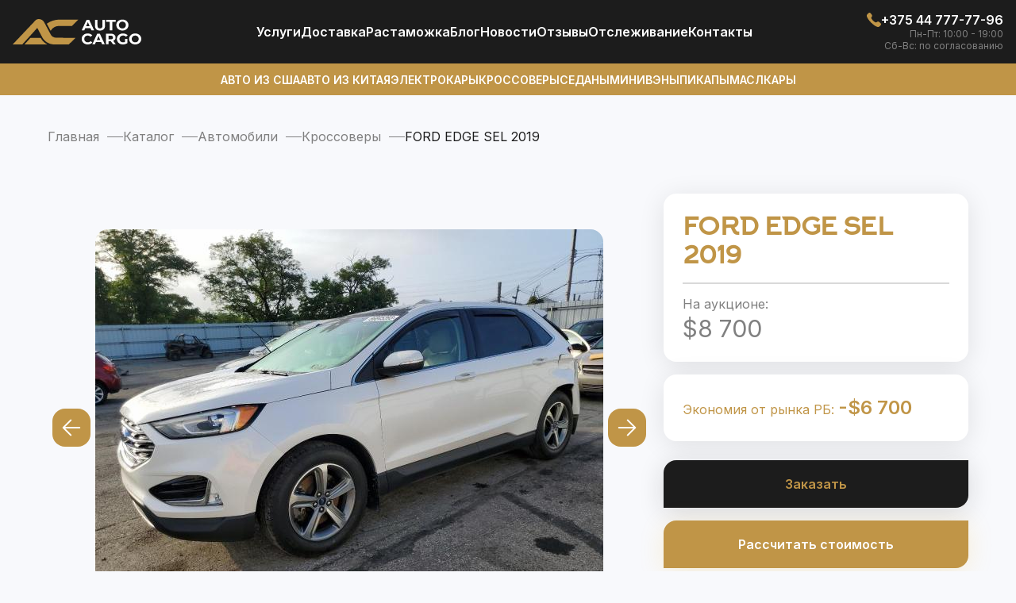

--- FILE ---
content_type: text/html; charset=UTF-8
request_url: https://autocargotrade.by/catalog/avto/krosovery/ford-edge-sel-2019-3111.html
body_size: 13967
content:
<!DOCTYPE html>
<html lang="ru-RU">
<head>
    <meta charset="UTF-8" />
    <meta name="viewport" content="width=device-width, user-scalable=no, initial-scale=1.0, maximum-scale=1.0, minimum-scale=1.0">
    <meta name="format-detection" content="telephone=no"/>
    <meta http-equiv="X-UA-Compatible" content="ie=edge">
    <meta name="yandex-verification" content="dda4aefca82fca28" />
	<link rel="shortcut icon" type="image/x-icon" href="/local/templates/main/favicon/favicon.ico" />
    <link rel="apple-touch-icon" sizes="180x180" href="/local/templates/main/favicon/apple-icon-180.png">
    <link rel="icon" type="image/png" sizes="192x192" href="/local/templates/main/favicon/android-chrome-192.png">
    <link rel="icon" type="image/png" sizes="512x512" href="/local/templates/main/favicon/android-chrome-512.png">
    <link rel="icon" type="image/png" sizes="16x16" href="/local/templates/main/favicon/favicon-16.png">
    <link rel="icon" type="image/png" sizes="32x32" href="/local/templates/main/favicon/favicon-32.png">
    <link rel="icon" type="image/png" sizes="48x48" href="/local/templates/main/favicon/favicon-48.png">
    <link rel="icon" type="image/png" sizes="96x96" href="/local/templates/main/favicon/favicon-96.png">
    <link rel="icon" type="image/png" sizes="144x144" href="/local/templates/main/favicon/favicon-144.png">
    <link rel="manifest" href="/local/templates/main/favicon/manifest.json">
    <link rel="mask-icon" href="/local/templates/main/favicon/safari-pinned-tab.svg" color="#5bbad5">
    <meta name="msapplication-TileColor" content="#da532c">
    <meta name="theme-color" content="#ffffff">
    <link
        href="https://fonts.googleapis.com/css2?family=Inter:wght@400;500;600;700&display=swap"
        rel="stylesheet"
    />
        	<style>
        .modal-ex {
            display: none;
        }
    </style>
    <meta http-equiv="Content-Type" content="text/html; charset=UTF-8" />
<meta name="robots" content="index, follow" />
<meta name="description" content="FORD EDGE SEL 2019 года из США дешевле на 20-40% от авторынка в Беларуси. Доставим FORD EDGE SEL 2019 с любого аукциона в штатах Америки. Подбор, доставка, растаможка с АвтоКаргоТрейд это просто!" />
<script data-skip-moving="true">(function(w, d, n) {var cl = "bx-core";var ht = d.documentElement;var htc = ht ? ht.className : undefined;if (htc === undefined || htc.indexOf(cl) !== -1){return;}var ua = n.userAgent;if (/(iPad;)|(iPhone;)/i.test(ua)){cl += " bx-ios";}else if (/Windows/i.test(ua)){cl += ' bx-win';}else if (/Macintosh/i.test(ua)){cl += " bx-mac";}else if (/Linux/i.test(ua) && !/Android/i.test(ua)){cl += " bx-linux";}else if (/Android/i.test(ua)){cl += " bx-android";}cl += (/(ipad|iphone|android|mobile|touch)/i.test(ua) ? " bx-touch" : " bx-no-touch");cl += w.devicePixelRatio && w.devicePixelRatio >= 2? " bx-retina": " bx-no-retina";if (/AppleWebKit/.test(ua)){cl += " bx-chrome";}else if (/Opera/.test(ua)){cl += " bx-opera";}else if (/Firefox/.test(ua)){cl += " bx-firefox";}ht.className = htc ? htc + " " + cl : cl;})(window, document, navigator);</script>


<link href="/bitrix/js/ui/design-tokens/dist/ui.design-tokens.min.css?173745787323463" type="text/css"  rel="stylesheet" />
<link href="/bitrix/js/ui/fonts/opensans/ui.font.opensans.min.css?16837535872320" type="text/css"  rel="stylesheet" />
<link href="/bitrix/js/main/popup/dist/main.popup.bundle.min.css?175791405328056" type="text/css"  rel="stylesheet" />
<link href="/bitrix/cache/css/s1/main/page_2a62e92051876310dbfe4b143744d6df/page_2a62e92051876310dbfe4b143744d6df_v1.css?176788019611103" type="text/css"  rel="stylesheet" />
<link href="/bitrix/cache/css/s1/main/template_ab309b28e31ac78bd1ded50f91998436/template_ab309b28e31ac78bd1ded50f91998436_v1.css?176788017595203" type="text/css"  data-template-style="true" rel="stylesheet" />







<link href="/catalog/avto/krosovery/ford-edge-sel-2019-3111.html" rel="canonical" />
<meta property="og:title" content="FORD EDGE SEL 2019 купить из США, Топ комплектация - АвтоКаргоТрейд Беларусь" />
<meta property="og:description" content="FORD EDGE SEL 2019 года из США дешевле на 20-40% от авторынка в Беларуси. Доставим FORD EDGE SEL 2019 с любого аукциона в штатах Америки. Подбор, доставка, растаможка с АвтоКаргоТрейд это просто!" />
<meta property="og:url" content="https://autocargotrade.by/catalog/avto/krosovery/ford-edge-sel-2019-3111.html" />
<meta property="og:type" content="website" />
<meta property="og:site_name" content="autocargotrade.by" />
<meta property="og:image" content="https://autocargotrade.by/upload/iblock/e18/f4ipc6ejko27vnth0bc1vlqzzwyp8shp.jpg" />
<script type="application/ld+json">{"@type":"Product","@context":"https:\/\/schema.org","name":"\u041a\u0443\u043f\u0438\u0442\u044c FORD EDGE SEL 2019 \u043d\u0430 \u0430\u0443\u043a\u0446\u0438\u043e\u043d\u0435 \u0432 \u0421\u0428\u0410","url":"https:\/\/autocargotrade.by\/catalog\/avto\/krosovery\/ford-edge-sel-2019-3111.html","image":"https:\/\/autocargotrade.by\/upload\/iblock\/e18\/f4ipc6ejko27vnth0bc1vlqzzwyp8shp.jpg","brand":"Ford","model":"EDGE","productID":5488,"category":"\u041a\u0440\u043e\u0441\u0441\u043e\u0432\u0435\u0440\u044b","offers":{"@type":"Offer","@context":"https:\/\/schema.org","priceCurrency":"USD","price":6700,"availability":"https:\/\/schema.org\/InStock"},"description":"\u0426\u0435\u043d\u044b \u043d\u0430 FORD EDGE SEL 2019 \u0438\u0437 \u0421\u0428\u0410 \u0441 \u0434\u043e\u0441\u0442\u0430\u0432\u043a\u043e\u0439 \u043d\u0430 Inter Cargo \u0432 \u041c\u0438\u043d\u0441\u043a \u0438 \u043f\u043e \u0432\u0441\u0435\u0439 \u0411\u0435\u043b\u0430\u0440\u0443\u0441\u0438 \u2714 \u0425\u043e\u0442\u0438\u0442\u0435 \u043a\u0443\u043f\u0438\u0442\u044c \u0411\u0423 FORD EDGE SEL 2019 \u043d\u0430 \u0430\u0443\u043a\u0446\u0438\u043e\u043d\u0435 \u0432 \u0410\u043c\u0435\u0440\u0438\u043a\u0435? \u2714 \u041e\u0444\u0438\u0446\u0438\u0430\u043b\u044c\u043d\u044b\u0439 \u0438\u043c\u043f\u043e\u0440\u0442 \u0430\u0432\u0442\u043e\u043c\u043e\u0431\u0438\u043b\u0435\u0439, \u0431\u044b\u0441\u0442\u0440\u0430\u044f \u0434\u043e\u0441\u0442\u0430\u0432\u043a\u0430 \u0438 \u0440\u0430\u0441\u0442\u0430\u043c\u043e\u0436\u043a\u0430 \u0432 \u0420\u0411 \u043e\u0442 \u0418\u043d\u0442\u0435\u0440\u041a\u0430\u0440\u0433\u043e"}</script>
<!-- Google Tag Manager -->
<!-- End Google Tag Manager -->
    <title>FORD EDGE SEL 2019 купить из США, Топ комплектация - АвтоКаргоТрейд Беларусь</title>
    </head>
<body >
<!-- Google Tag Manager (noscript) -->
<noscript><iframe src="https://www.googletagmanager.com/ns.html?id=GTM-P7ZZJ9P"
height="0" width="0" style="display:none;visibility:hidden"></iframe></noscript>
<!-- End Google Tag Manager (noscript) -->
<div id="panel"></div>
<header>
    <div class="header-block">
        <div class="container-header">
            <div class="header-top">
                <div class="header-top__bl">
                    <a class="header-top__logo" href="/">
                        <img src="/local/templates/main/img/logo.svg" alt="Логотип">                    </a>
                </div>
                
<ul class="header-top__navigation" role="navigation">
                 <li><a href="/uslugi/">Услуги</a></li>
                    <li><a href="/uslugi/delivery/">Доставка</a></li>
                    <li><a href="/uslugi/customs-clearance/">Растаможка</a></li>
                    <li><a href="/blog/">Блог</a></li>
                    <li><a href="/novosti/">Новости</a></li>
                    <li><a href="/reviews/">Отзывы</a></li>
                    <li><a href="/tracking/">Отcлеживание</a></li>
                    <li><a href="/contacts/">Контакты</a></li>
        </ul>

                <div class="header-top__right">
                        <a href="tel:+375447777796">
        <svg>
            <use href="/local/templates/main/img/icons.svg#icon-header-phone"></use>
        </svg>
        <span>+375 44 777-77-96</span>
    </a>
                                <p>Пн-Пт: 10:00 - 19:00</p>
            <p>Сб-Вс: по согласованию</p>
                        <a class="header-top__mobile-block" href="#" target="_blank">
                        <svg width="24" height="24">
                            <use href="/local/templates/main/img/icons.svg#icon-header-telegram"></use>
                        </svg>
                    </a>
                    <a class="header-top__mobile-block" href="#" target="_blank">
                        <svg width="24" height="24">
                            <use href="/local/templates/main/img/icons.svg#icon-header-viber"></use>
                        </svg>
                    </a>
                    <button class="mobile-menu" type="button">
                        <svg width="24" height="18">
                            <use href="/local/templates/main/img/icons.svg#icon-header-menu"></use>
                        </svg>
                    </button>
                </div>
            </div>
        </div>
    </div>

    <div class="header-block header-block--gold">
        <div class="container-header">
            
<ul class="header-bottom" role="navigation">
                 <li><a href="/catalog/avto/mashiny-s-aukcionov-ameriki/">Авто из США</a></li>
                    <li><a href="/catalog/avto/mashiny-iz-kitaya/">Авто из Китая</a></li>
                    <li><a href="/catalog/avto/electric-cars/">Электрокары</a></li>
                    <li><a href="/catalog/avto/suv/">Кроссоверы</a></li>
                    <li><a href="/catalog/avto/sedan/">Седаны</a></li>
                    <li><a href="/catalog/avto/minivan/">Минивэны</a></li>
                    <li><a href="/catalog/avto/picup/">Пикапы</a></li>
                    <li><a href="/catalog/avto/muscul-car/">Маслкары</a></li>
        </ul>

        </div>
    </div>
</header>
<main class="main ">
    <div class="bg-white"></div>
    <div class="right-menu-slide">
        <button class="right-menu-slide__close" type="button">x</button>
		<div class="right-menu-slide__name">Авто</div>
        
<ul class="right-menu-slide__auto" role="navigation">
                 <li><a href="/catalog/avto/mashiny-s-aukcionov-ameriki/">Авто из США</a></li>
                    <li><a href="/catalog/avto/mashiny-iz-kitaya/">Авто из Китая</a></li>
                    <li><a href="/catalog/avto/electric-cars/">Электрокары</a></li>
                    <li><a href="/catalog/avto/suv/">Кроссоверы</a></li>
                    <li><a href="/catalog/avto/sedan/">Седаны</a></li>
                    <li><a href="/catalog/avto/minivan/">Минивэны</a></li>
                    <li><a href="/catalog/avto/picup/">Пикапы</a></li>
                    <li><a href="/catalog/avto/muscul-car/">Маслкары</a></li>
        </ul>

        <div class="right-menu-slide__name">Меню</div>
        
<ul class="right-menu-slide__menu" role="navigation">
                 <li><a href="/uslugi/">Услуги</a></li>
                    <li><a href="/uslugi/delivery/">Доставка</a></li>
                    <li><a href="/uslugi/customs-clearance/">Растаможка</a></li>
                    <li><a href="/blog/">Блог</a></li>
                    <li><a href="/novosti/">Новости</a></li>
                    <li><a href="/reviews/">Отзывы</a></li>
                    <li><a href="/tracking/">Отcлеживание</a></li>
                    <li><a href="/contacts/">Контакты</a></li>
        </ul>

    </div>
             <div class="breadcrumbs"><div class="container"><ul itemprop="http://schema.org/breadcrumb" itemscope itemtype="http://schema.org/BreadcrumbList">
			<li itemprop="itemListElement" itemscope itemtype="http://schema.org/ListItem">
				<a href="/" title="Главная" itemprop="item">
					<span itemprop="name">Главная</span>
				</a>
				<meta itemprop="position" content="1" />
			</li>
			<li itemprop="itemListElement" itemscope itemtype="http://schema.org/ListItem">
				<a href="/catalog/" title="Каталог" itemprop="item">
					<span itemprop="name">Каталог</span>
				</a>
				<meta itemprop="position" content="2" />
			</li>
			<li itemprop="itemListElement" itemscope itemtype="http://schema.org/ListItem">
				<a href="/catalog/avto/" title="Автомобили" itemprop="item">
					<span itemprop="name">Автомобили</span>
				</a>
				<meta itemprop="position" content="3" />
			</li>
			<li itemprop="itemListElement" itemscope itemtype="http://schema.org/ListItem">
				<a href="/catalog/avto/krosovery/" title="Кроссоверы" itemprop="item">
					<span itemprop="name">Кроссоверы</span>
				</a>
				<meta itemprop="position" content="4" />
			</li>
			<li itemprop="itemListElement" itemscope itemtype="https://schema.org/ListItem"><span itemprop="name">FORD EDGE SEL 2019</span><meta itemprop="position" content="5" /></li></ul></div></div>    		<section class="section car-section" id="catalogElement">
    <div class="container car-section__container">
        <div class="car-section__left-part">
                            <div id="rg-gallery" class="rg-gallery">
                    <div class="rg-thumbs">
                        <div class="es-carousel-wrapper">
                            <div class="es-nav">
                                <span class="es-nav-prev">Previous</span>
                                <span class="es-nav-next">Next</span>
                            </div>
                            <div class="es-carousel">
                                <ul>
                                                                            <li><a href="#"><img class="lazyload" data-src="/upload/iblock/e18/f4ipc6ejko27vnth0bc1vlqzzwyp8shp.jpg" data-large="/upload/iblock/e18/f4ipc6ejko27vnth0bc1vlqzzwyp8shp.jpg" alt="image01"/></a></li>
                                                                            <li><a href="#"><img class="lazyload" data-src="/upload/iblock/caf/r476yra5l7c83n3ow80c910lua24ooty.jpg" data-large="/upload/iblock/caf/r476yra5l7c83n3ow80c910lua24ooty.jpg" alt="image01"/></a></li>
                                                                            <li><a href="#"><img class="lazyload" data-src="/upload/iblock/205/sow5ipty65638kt1mz306b0l3zrxkbw3.jpg" data-large="/upload/iblock/205/sow5ipty65638kt1mz306b0l3zrxkbw3.jpg" alt="image01"/></a></li>
                                                                            <li><a href="#"><img class="lazyload" data-src="/upload/iblock/d75/txb48ti27bmy8s44dvaikzn6nittb2cs.jpg" data-large="/upload/iblock/d75/txb48ti27bmy8s44dvaikzn6nittb2cs.jpg" alt="image01"/></a></li>
                                                                            <li><a href="#"><img class="lazyload" data-src="/upload/iblock/c60/3b328320ibnukulg3k69067ispxgq05g.jpg" data-large="/upload/iblock/c60/3b328320ibnukulg3k69067ispxgq05g.jpg" alt="image01"/></a></li>
                                                                            <li><a href="#"><img class="lazyload" data-src="/upload/iblock/fa7/h88ir0xb4lqvrs10948clx6pniv6si37.jpg" data-large="/upload/iblock/fa7/h88ir0xb4lqvrs10948clx6pniv6si37.jpg" alt="image01"/></a></li>
                                                                            <li><a href="#"><img class="lazyload" data-src="/upload/iblock/685/yee4finsw78kyikchv8ld57vaujc2vqh.jpg" data-large="/upload/iblock/685/yee4finsw78kyikchv8ld57vaujc2vqh.jpg" alt="image01"/></a></li>
                                                                            <li><a href="#"><img class="lazyload" data-src="/upload/iblock/388/jxf3d0g98p95y5n8ouxmcuyhi3q3fwe3.jpg" data-large="/upload/iblock/388/jxf3d0g98p95y5n8ouxmcuyhi3q3fwe3.jpg" alt="image01"/></a></li>
                                                                            <li><a href="#"><img class="lazyload" data-src="/upload/iblock/da9/zw9wqzc9oj4a82xix8hir3wtb136ytdi.jpg" data-large="/upload/iblock/da9/zw9wqzc9oj4a82xix8hir3wtb136ytdi.jpg" alt="image01"/></a></li>
                                                                            <li><a href="#"><img class="lazyload" data-src="/upload/iblock/8b0/vh6qm6mctuw8bpll2c15spf3l3pb7dyi.jpg" data-large="/upload/iblock/8b0/vh6qm6mctuw8bpll2c15spf3l3pb7dyi.jpg" alt="image01"/></a></li>
                                                                            <li><a href="#"><img class="lazyload" data-src="/upload/iblock/cc7/nr4c7usg42u2lg0n4skboyb0atbojsde.jpg" data-large="/upload/iblock/cc7/nr4c7usg42u2lg0n4skboyb0atbojsde.jpg" alt="image01"/></a></li>
                                                                            <li><a href="#"><img class="lazyload" data-src="/upload/iblock/7eb/sbl9h1c8gomc3parq33wo5q3wdspckl6.jpg" data-large="/upload/iblock/7eb/sbl9h1c8gomc3parq33wo5q3wdspckl6.jpg" alt="image01"/></a></li>
                                                                            <li><a href="#"><img class="lazyload" data-src="/upload/iblock/64d/7keqhnjtszzsd3wgoo1jyg3n2c0hxbsf.jpg" data-large="/upload/iblock/64d/7keqhnjtszzsd3wgoo1jyg3n2c0hxbsf.jpg" alt="image01"/></a></li>
                                                                    </ul>
                            </div>
                        </div>
                    </div>
                                    </div>
                        <div class="content-car">
                <div class="block-h2">
                    <span class="normal">Про авто</span><span>Подробнее</span>
                </div>
                <div class="desc-block">
                                                                <div class="content-car__h2">Описание</div>
                        <div class="content__text">
                            <p>FORD EDGE SEL 2019 года напрямую из США! Менеджеры АвтоКаргоТрейд помогут проверить, купить, доставить любое авто с аукционов Америки. Колоссальная разница от покупки машин с аукционов США (учитывая все расходы и ремонт) 20-40% от авторынка в Беларуси.</p>
							<p>Успейте сделать ставку на аукционе и почувствуйте непревзойденное качество и комфорт FORD EDGE SEL 2019. Не упускайте свой шанс воплотить свои автомобильные мечты в реальность с АвтоКаргоТрейд!</p>
							<p>Все лоты проходят тщательную проверку, исключены ошибки в подготовке документов, полное сопровождение до передачи автомобиля клиенту.</p>
							<p>Офис компании находиться в Минске, авто возможно доставить в любой город Беларуси.</p>
                        </div>
                                                        </div>
                                    <div class="extra-info">
                            <div class="content-car__h2">Дополнительные характеристики</div>
    <div class="car-section__card lines-many">
                                                                <div class="car-section__block-elem">
                            <div class="car-section__block">
                    <div class="car-section__prices-text">Производитель</div>
                    <div class="car-section__block-desc">
                        <span>                                Ford                            </span>
                    </div>
                </div>
                                                                                        <div class="car-section__block">
                    <div class="car-section__prices-text">Модель авто</div>
                    <div class="car-section__block-desc">
                        <span>                                EDGE                            </span>
                    </div>
                </div>
                            </div>
                                    </div>
                    </div>
                            </div>
        </div>
        <div class="car-section__right-part">
            <div class="car-section__card">
                                <h1 class="car-section__name-c">FORD EDGE SEL 2019</h1>
                                    <div class="car-section__block-elem line--mode">
                    <div class="car-section__block">
                        <div class='car-section__prices-text'>На аукционе:</div>                        <div class="car-section__block-price">
                            <span>$8 700</span>
                        </div>
                    </div>
					                                    </div>
            </div>
			             <div class="car-section__card">
                <div class="block-profit section__card">Экономия от рынка РБ: <span class="block-profit__price">-$6 700</span></div>
            </div>
            			            <button class="button-radius black buy" data-tab="modal-buy" data-id="5488">Заказать</button>
                            <button class="button-radius fastCalc"  data-tab="modal-calc" data-id="5488">Рассчитать стоимость</button>
                                                <div class="car-section__card">
                <div class="car-section__block-elem">
                    <div class="car-section__block">
                        <div class="car-section__prices-text">Пробег:</div>
                        <div class="car-section__block-desc">
                            <span>27 230 км.</span>
                        </div>
                    </div>
                    <div class="car-section__block">
                        <div class="car-section__prices-text">Двигатель:</div>
                        <div class="car-section__block-desc">
                            <span>Бензин 2.0                                                                    л.                                                            </span>
                        </div>
                    </div>
                </div>

                <div class="graph-block car-section__graph-block">
                    <div class="graph-block__line">
                        <div class="graph-block__wt-line"></div>
                        <div class="graph-block__wt-line"></div>
                        <div class="graph-block__null">
                            <div class="graph-block__car"></div>
                        </div>
                    </div>
                    <div class="graph-block__desc">
                        <div>Малый пробег</div>
                        <div>Средний пробег</div>
                        <div>Большой пробег</div>
                    </div>
                </div>

                <div class="car-section__sm-txt">
                    Средний пробег рассчитывается в соотношении 20 тыс. км. в год
                </div>
            </div>
            
            <div class="car-section__card lines-many">
<div class="car-section__block-elem"><div class="car-section__block"><div class="car-section__prices-text">Состояние:</div><div class="car-section__block-desc"><span>C повреждениями</span></div></div><div class="car-section__block"><div class="car-section__prices-text">Тип кузова:</div><div class="car-section__block-desc"><span>Кроссовер; паркетник; внедорожник</span></div></div></div><div class="car-section__block-elem"><div class="car-section__block"><div class="car-section__prices-text">Год:</div><div class="car-section__block-desc"><span>2019</span></div></div><div class="car-section__block"><div class="car-section__prices-text">Тип топлива:</div><div class="car-section__block-desc"><span>Бензин</span></div></div></div><div class="car-section__block-elem"><div class="car-section__block"><div class="car-section__prices-text">Объём, л.:</div><div class="car-section__block-desc"><span>2.0</span></div></div><div class="car-section__block"><div class="car-section__prices-text">Привод:</div><div class="car-section__block-desc"><span>Полный</span></div></div></div><div class="car-section__block-elem"><div class="car-section__block"><div class="car-section__prices-text">Коробка:</div><div class="car-section__block-desc"><span>Автомат</span></div></div><div class="car-section__block"><div class="car-section__prices-text">Пробег, км.:</div><div class="car-section__block-desc"><span>27 230</span></div></div></div><div class="car-section__block-elem"><div class="car-section__block"><div class="car-section__prices-text">Местонахождение:</div><div class="car-section__block-desc"><span>На аукционе в США</span></div></div></div></div>
                   </div>
    </div>
</section>
<section class="section section-cars-find catalog--mod">
    <!-- uncachedArea:catalog_similar --></section>
<section class="section choose-now">
	<form class="container form-podbor">
		<div class="block-h2">Подберите авто<span>Прямо сейчас</span></div>
		<div class="choose-now__desc">
			Отметьте необходимые для вас 3 параметра: тип топлива, тип кузова и бюджет.
		</div>
		<div class="choose-now__body">
				<div class="choose-now__lft">
					<div class="choose-now__lft-bl">
						<div class="choose-now__lft-nm choose-now__lft-nm--mode title-elem">Тип топлива</div>
						<label class="choose-now__label">
							<input
								class="choose-now__input"
								value="Электро"
								type="radio"
								name="type-fuel"
							/>
							<span class="choose-now__check-icon"></span>
							Электро
						</label>
						<label class="choose-now__label">
							<input
								class="choose-now__input"
								value="Гибрид"
								type="radio"
								name="type-fuel"
							/>
							<span class="choose-now__check-icon"></span>
							Гибрид
						</label>
						<label class="choose-now__label">
							<input
								class="choose-now__input"
								value="Бензин"
								type="radio"
								name="type-fuel"
							/>
							<span class="choose-now__check-icon"></span>
							Бензин
						</label>
						<label class="choose-now__label">
							<input
								class="choose-now__input"
								value="Дизель"
								type="radio"
								name="type-fuel"
							/>
							<span class="choose-now__check-icon"></span>
							Дизель
						</label>
					</div>
					<div class="choose-now__lft-bl">
						<div class="choose-now__lft-nm title-elem">Ваш бюджет (USD)</div>
						<div class="choose-now__sm-text">
							<img
								src="/local/templates/main/img//solar_danger-circle-bold.svg"
								alt="image"
							/>
							Включая доставку и растаможку
						</div>
						<label class="choose-now__label">
							<input
								class="choose-now__input"
								value="до 10,000"
								type="radio"
								name="type-budget"
							/>
							<span class="choose-now__check-icon"></span>
							до 10,000
						</label>
						<label class="choose-now__label">
							<input
								class="choose-now__input"
								value="10,000 - 15,000"
								type="radio"
								name="type-budget"
							/>
							<span class="choose-now__check-icon"></span>
							10,000 - 15,000
						</label>
						<label class="choose-now__label">
							<input
								class="choose-now__input"
								value="15,000 - 20,000"
								type="radio"
								name="type-budget"
							/>
							<span class="choose-now__check-icon"></span>
							15,000 - 20,000
						</label>
						<label class="choose-now__label">
							<input
								class="choose-now__input"
								value="20,000 - 30,000+"
								type="radio"
								name="type-budget"
							/>
							<span class="choose-now__check-icon"></span>
							20,000 - 30,000+
						</label>
					</div>
				</div>
				<div class="choose-now__rgt">
				<div class="choose-now__line-auto">
					<div class="choose-now__lft-nm title-elem choose-now__lft-nm--mobile">
						Кузов авто
					</div>
					<div class="choose-now__block-img">
						<img src="/local/templates/main/img/podbor/type-auto-1.png" alt="Type auto" />
						<label class="choose-now__label"
						><input
								class="choose-now__input"
								value="Седан"
								type="radio"
								name="type-body"
							/>
							<span class="choose-now__check-icon"></span>
							Седан
						</label>
					</div>
					<div class="choose-now__block-img">
						<img src="/local/templates/main/img/podbor/type-auto-2.png" alt="Type auto" />
						<label class="choose-now__label">
							<input
								class="choose-now__input"
								value="Хэтчбек"
								type="radio"
								name="type-body"
							/>
							<span class="choose-now__check-icon"></span>
							Хэтчбек
						</label>
					</div>

					<div class="choose-now__block-img">
						<img src="/local/templates/main/img/podbor/type-auto-3.png" alt="Type auto" />
						<label class="choose-now__label">
							<input
								class="choose-now__input"
								value="Купе"
								type="radio"
								name="type-body"
							/>
							<span class="choose-now__check-icon"></span>
							Купе
						</label>
					</div>

					<div class="choose-now__block-img">
						<img src="/local/templates/main/img/podbor/type-auto-4.png" alt="Type auto" />
						<label class="choose-now__label">
							<input
								class="choose-now__input"
								value="Кабриолет"
								type="radio"
								name="type-body"
							/>
							<span class="choose-now__check-icon"></span>
							Кабриолет
						</label>
					</div>

					<div class="choose-now__block-img">
						<img src="/local/templates/main/img/podbor/type-auto-5.png" alt="Type auto" />
						<label class="choose-now__label">
							<input
								class="choose-now__input"
								value="Кроссовер"
								type="radio"
								name="type-body"
							/>
							<span class="choose-now__check-icon"></span>
							Кроссовер
						</label>
					</div>
					<div class="choose-now__block-img">
						<img src="/local/templates/main/img/podbor/type-auto-6.png" alt="Type auto" />
						<label class="choose-now__label">
							<input
								class="choose-now__input"
								value="Пикап"
								type="radio"
								name="type-body"
							/>
							<span class="choose-now__check-icon"></span>
							Пикап
						</label>
					</div>
					<div class="choose-now__block-img">
						<img src="/local/templates/main/img/podbor/type-auto-7.png" alt="Type auto" />
						<label class="choose-now__label">
							<input
								class="choose-now__input"
								value="Внедорожник"
								type="radio"
								name="type-body"
							/>
							<span class="choose-now__check-icon"></span>
							Внедорожник
						</label>
					</div>
					<div class="choose-now__block-img">
						<img src="/local/templates/main/img/podbor/type-auto-8.png" alt="Type auto" />
						<label class="choose-now__label">
							<input
								class="choose-now__input"
								value="Минивэн"
								type="radio"
								name="type-body"
							/>
							<span class="choose-now__check-icon"></span>
							Минивэн
						</label>
					</div>
				</div>
			</div>
		</div>
		<div class="choose-now__footer">
			<a class="button-radius black btn-form-podbor" href="javascript:void(0" open-modal data-tab="mod-e">Подобрать авто</a>
			<div>
				Мы вышлем вам несколько выгодных для пригона вариантов автомобилей
				максимально соответствующих вашим требованиям.
			</div>
		</div>
	</form>
</section>    <script id="img-wrapper-tmpl" type="text/x-jquery-tmpl">
      <div class="rg-image-wrapper">
      	{{if itemsCount > 1}}
               <a href="#" class="img-replace rg-image-nav-prev" id="moreImagesLeftButton"></a>
               <a href="#" class="img-replace rg-image-nav-next" id="moreImagesRightButton"></a>
      	{{/if}}
      	<div class="rg-image"></div>
      	<div class="rg-loading"></div>
      	<div class="rg-caption-wrapper">
      		<div class="rg-caption" style="display:none;">
      			<p></p>
      		</div>
      	</div>
      </div>
    </script>

</main>
<footer>
    <div class="container footer-block">
        <div class="footer-block__logo">
            <a href="/">
                <img src="/local/templates/main/img/logo-footer.svg" alt="Логотип">            </a>
            <p class="footer-block__copy js-copy">
                <br>
AUTO CARGO © 2023 Все права защищены.<br>
 ООО «АвтоКаргоТрейд»&nbsp;<br>
 УНП 193686441<br>
 <br>
 <br>            </p>
        </div>
        <div class="footer-block__elem">
    <div class="title-elem white">Информация</div>
                 <p><a href="/uslugi/">Услуги</a></p>
                    <p><a href="/uslugi/delivery/">Доставка авто из США</a></p>
                    <p><a href="/uslugi/customs-clearance/">Растаможка</a></p>
                    <p><a href="/uslugi/opt-cooperation/">Сотрудничество</a></p>
                    <p><a href="/tracking/">Отслеживание авто</a></p>
                    <p><a href="/contacts/">Контакты</a></p>
        </div>
            <div class="footer-block__elem">
        <div class="title-elem white">Время работы:</div>
                    <p>Пн-Пт: 10:00 - 19:00</p>
                    <p>Сб-Вс: по согласованию</p>
            </div>
    <div class="footer-block__elem">
        <div class="title-elem white">Звоните нам:</div>
                    <p><a href="tel:+375447777796">+375 44 777-77-96</a></p>
            </div>
<div class="footer-block__elem">
    <div class="title-elem white">Наши адреса:</div>
    <p>
        <a href="https://www.google.com/maps/place/Avto+Iz+Ameriki+Pod+Klyuch+V+Minske+I+Belarusi,+Podbor,+Dostavka+Mashin+S+Auktsionov+Ameriki+-+Avtokargotreyd+Rb,+Минск,+проспект+Дзержинского+57,+офис+52-1,+Минск+220089,+Білорусь/@53.8755571,27.4974366,17z/data=!4m6!3m5!1s0x46dbd1aa5905c01b:0xd42c137549a20298!8m2!3d53.8755571!4d27.4974366!16s%2Fg%2F11kr8p5tpw" target="_blank">Беларусь, Минск</a>
    </p>
</div>
    </div>
	<div class="container social-block">
    <div class="buttons-tel-viber chat-bot__buttons">
                    <a href="https://www.facebook.com/profile.php?id=61550843925779" class="button-radius facebook">
                <svg width="24" height="24" viewBox="0 0 24 24" fill="none" xmlns="http://www.w3.org/2000/svg">
                    <path d="M15.1204 5.32003H17.0004V2.14003C16.0901 2.04538 15.1755 1.99865 14.2604 2.00003C11.5404 2.00003 9.68035 3.66003 9.68035 6.70003V9.32003H6.61035V12.88H9.68035V22H13.3604V12.88H16.4204L16.8804 9.32003H13.3604V7.05003C13.3604 6.00003 13.6404 5.32003 15.1204 5.32003Z" fill="white"/>
                </svg>
            </a>
                            <a href="https://www.instagram.com/autocargotrade/" class="button-radius instagram">
                <svg width="24" height="24" viewBox="0 0 24 24" fill="none" xmlns="http://www.w3.org/2000/svg">
                    <path d="M14.3573 9.64294C15.6591 10.9447 15.6591 13.0552 14.3573 14.357C13.0556 15.6587 10.945 15.6587 9.6433 14.357C8.34156 13.0552 8.34156 10.9447 9.6433 9.64294C10.945 8.34119 13.0556 8.34119 14.3573 9.64294Z" fill="white"/>
                    <path d="M16.375 2H7.625C4.52319 2 2 4.52319 2 7.625V16.375C2 19.4768 4.52319 22 7.625 22H16.375C19.4768 22 22 19.4768 22 16.375V7.625C22 4.52319 19.4768 2 16.375 2ZM12 17C9.24304 17 7 14.7576 7 12C7 9.24244 9.24304 7 12 7C14.757 7 17 9.24244 17 12C17 14.7576 14.757 17 12 17ZM17.625 7C17.2798 7 17 6.72015 17 6.375C17 6.02977 17.2798 5.75 17.625 5.75C17.9702 5.75 18.25 6.02977 18.25 6.375C18.25 6.72015 17.9702 7 17.625 7Z" fill="white"/>
                </svg>
            </a>
                            <a href="https://www.youtube.com/channel/UC56LHU3LP4PI0_vLKCweUog" class="button-radius youtube">
                <svg width="24" height="24" viewBox="0 0 24 24" fill="none" xmlns="http://www.w3.org/2000/svg">
                    <path d="M23 9.70998C23.0495 8.27864 22.7365 6.858 22.09 5.57998C21.6514 5.05558 21.0427 4.70169 20.37 4.57998C17.5875 4.32751 14.7936 4.22403 12 4.26998C9.21667 4.22194 6.43274 4.32208 3.66003 4.56998C3.11185 4.6697 2.60454 4.92683 2.20003 5.30998C1.30003 6.13998 1.20003 7.55998 1.10003 8.75998C0.954939 10.9175 0.954939 13.0824 1.10003 15.24C1.12896 15.9154 1.22952 16.5858 1.40003 17.24C1.5206 17.745 1.76455 18.2123 2.11003 18.6C2.51729 19.0034 3.03641 19.2752 3.60003 19.38C5.75594 19.6461 7.92824 19.7564 10.1 19.71C13.6 19.76 16.67 19.71 20.3 19.43C20.8775 19.3316 21.4112 19.0595 21.83 18.65C22.11 18.3699 22.3191 18.0271 22.44 17.65C22.7977 16.5526 22.9733 15.4041 22.96 14.25C23 13.69 23 10.31 23 9.70998ZM9.74003 14.85V8.65998L15.66 11.77C14 12.69 11.81 13.73 9.74003 14.85Z" fill="white"/>
                </svg>
            </a>
                                    <a href="https://t.me/autocargotradebelarus" class="button-radius telegram">
                <svg
                        width="23"
                        height="20"
                        viewBox="0 0 23 20"
                        fill="none"
                        xmlns="http://www.w3.org/2000/svg"
                >
                    <path
                            d="M22.9345 1.8203L19.4635 18.7928C19.2015 19.9904 18.5188 20.2885 17.5486 19.7246L12.2597 15.6836L9.70805 18.2289C9.42545 18.5219 9.18967 18.7663 8.64501 18.7663L9.02537 13.1818L18.8269 3.9984C19.2532 3.60486 18.734 3.38594 18.1647 3.78033L6.04737 11.692L0.830747 9.9986C-0.303766 9.63146 -0.324304 8.82224 1.06734 8.25748L21.4713 0.106445C22.4161 -0.260688 23.2425 0.32451 22.9345 1.82115V1.8203Z"
                            fill="white"
                    />
                </svg>
            </a>
                            </div>
</div></footer>
<div class="modal-ex mod-e">
    <div class="modal__block">
        <img
            class="modal__close"
            src="/local/templates/main/img/close-modal-s.svg"
            alt="Close modal"
        />
        <form class="form ajax_form" action="/" method="post" enctype="multipart/form-data">
            <div class="form__block">
                <div class="form__name title-elem">Подарок от Auto Cargo!</div>
                <div class="form__txt-d">
                    Успейте получить уникальный бонус - бесплатный подбор авто от Auto
                    Cargo. Оставьте свои контакты и наш менеджер свяжется с вами, что
                    бы подобрать авто вашей мечты!
                </div>
                <input type="text" name="name" class="formItemField" required placeholder="Ваше имя" />
				 <div class="block-for-input wrap-select-st formItemField">
                    <select class="code-country select-st" name="code-country">
                        <option value="by">+375</option>
                        <option value="ru">+7</option>
                    </select>
                    <input type="tel" name="phone" class="formItemField" required placeholder="Номер телефона" />
                    <div class="block-message-on-input">Ошибка. Неверно указан код оператора</div>
                </div>
            </div>
            <div class="form__agree-block">
                <div class="form__agree-text">*Нажав “Начать подбор” вы соглашаетесь с политикой конфиденциальности</div>
                <button type="submit" class="button-radius btn-form">
                    Получить подбор                    <span class="loader-success">
                    <span class="wrap-loader-success">
                        <img src="/local/templates/main/img/loader.gif">
                    </span>
                 </span>
                </button>
                                <input type="hidden" name="FORM" value="FORM_GET_SELECTION">
                <input type="hidden" name="URL_PAGE" value="https://autocargotrade.by/catalog/avto/krosovery/ford-edge-sel-2019-3111.html">
                <input type="hidden" name="name-form" value="Получить подбор/доступ">
            </div>
        </form>
    </div>
</div>
<div class="modal-ex modal-question">
    <div class="modal__block">
        <img
            class="modal__close"
            src="/local/templates/main/img/close-modal-s.svg"
            alt="Close modal"
        />
        <form class="form ajax_form" action="/" method="post" enctype="multipart/form-data">
            <div class="form__block">
                <div class="form__name title-elem">Задать вопрос</div>
                <input type="text" name="name" class="formItemField" required placeholder="Ваше имя" />
				<div class="block-for-input wrap-select-st formItemField">
                    <select class="code-country select-st" name="code-country">
                        <option value="by">+375</option>
                        <option value="ru">+7</option>
                    </select>
                    <input type="tel" name="phone" class="formItemField" required placeholder="Номер телефона" />
                    <div class="block-message-on-input">Ошибка. Неверно указан код оператора</div>
                </div>
                <textarea required name="question" class="formItemField" placeholder="Ваш вопрос"></textarea>
            </div>
            <div class="form__agree-block">
                <div class="form__agree-text">*Нажав “Начать подбор” вы соглашаетесь с политикой конфиденциальности</div>
                <button type="submit" class="button-radius btn-form">
                    Отправить                    <span class="loader-success">
                    <span class="wrap-loader-success">
                        <img src="/local/templates/main/img/loader.gif">
                    </span>
                 </span>
                </button>
                                <input type="hidden" name="FORM" value="FORM_GET_QUESTION">
                <input type="hidden" name="URL_PAGE" value="https://autocargotrade.by/catalog/avto/krosovery/ford-edge-sel-2019-3111.html">
                <input type="hidden" name="name-form" value="Задать вопрос">
            </div>
        </form>
    </div>
</div>
<div class="modal-ex modal-app">
    <div class="modal__block">
        <img
                class="modal__close"
                src="/local/templates/main/img/close-modal-s.svg"
                alt="Close modal"
        />
        <form class="form ajax_form" action="/" method="post" enctype="multipart/form-data">
            <div class="form__block">
                <div class="form__name title-elem">Заявка на авто</div>
                <input type="text" name="name" class="formItemField" required placeholder="Ваше имя" />
				 <div class="block-for-input wrap-select-st formItemField">
                    <select class="code-country select-st" name="code-country">
                        <option value="by">+375</option>
                        <option value="ru">+7</option>
                    </select>
                    <input type="tel" name="phone" class="formItemField" required placeholder="Номер телефона" />
                    <div class="block-message-on-input">Ошибка. Неверно указан код оператора</div>
                </div>
            </div>
            <div class="form__agree-block">
                <div class="form__agree-text">*Нажав “Начать подбор” вы соглашаетесь с политикой конфиденциальности</div>
                <button type="submit" class="button-radius btn-form">
                    Отправить                    <span class="loader-success">
                    <span class="wrap-loader-success">
                        <img src="/local/templates/main/img/loader.gif">
                    </span>
                 </span>
                </button>
                                <input type="hidden" name="FORM" value="FORM_GET_APP">
                <input type="hidden" name="URL_PAGE" value="https://autocargotrade.by/catalog/avto/krosovery/ford-edge-sel-2019-3111.html">
                <input type="hidden" name="name-form" value="Заявка на авто">
            </div>
        </form>
    </div>
</div>
<div class="modal-ex modal-buy">
    <div class="modal__block">
        <img
                class="modal__close"
                src="/local/templates/main/img/close-modal-s.svg"
                alt="Close modal"
        />

        <form class="form" action="/" id="formBuy" method="post" enctype="multipart/form-data">
                        <input name="id" type="hidden" class="buyFormId" value="">
            <input name="act" type="hidden" class="buyFormAct" value="formBuy">
            <input name="hiddenStatusPersonal" type="hidden" class="hiddenStatusPersonal" value="1"/>
            <input name="SITE_ID" type="hidden" class="siteId" value="s1">
            <input type="hidden" name="URL_PAGE" value="https://autocargotrade.by/catalog/avto/krosovery/ford-edge-sel-2019-3111.html">

            <div class="form__block">
                <div class="form__name title-elem">Заявка на авто</div>
                <input type="text" name="name" class="formItemField" required placeholder="Ваше имя" />
				 <div class="block-for-input wrap-select-st formItemField">
                    <select class="code-country select-st" name="code-country">
                        <option value="by">+375</option>
                        <option value="ru">+7</option>
                    </select>
                    <input type="tel" name="phone" class="formItemField" required placeholder="Номер телефона" />
                    <div class="block-message-on-input">Ошибка. Неверно указан код оператора</div>
                </div>
            </div>
            <div class="form__agree-block">
                <div class="form__agree-text">*Нажав “Заказать” вы соглашаетесь с политикой конфиденциальности</div>
                <button type="submit" class="button-radius btn-form" id="btnFormBuy">
                    Заказать                    <span class="loader-success">
                    <span class="wrap-loader-success">
                        <img src="/local/templates/main/img/loader.gif">
                    </span>
                 </span>
                </button>
            </div>
        </form>
    </div>
</div>
<div class="modal-ex modal-calc">
    <div class="modal__block">
        <img
                class="modal__close"
                src="/local/templates/main/img/close-modal-s.svg"
                alt="Close modal"
        />
        <form class="form" action="/" id="сalcForm" method="post" enctype="multipart/form-data">

                        <input name="id" type="hidden" id="сalcFormId" value="">
            <input name="act" type="hidden" id="сalcFormAct" value="fastCalc">
            <input name="SITE_ID" type="hidden" id="сalcFormSiteId" value="s1">
            <input name="hiddenStatusPersonal" type="hidden" id="hiddenStatusPersonal" value="1"/>
            <input type="hidden" name="URL_PAGE" value="https://autocargotrade.by/catalog/avto/krosovery/ford-edge-sel-2019-3111.html">

            <div class="form__block">
                <div class="form__name title-elem">Оставьте заявку — наши менеджеры в течение дня рассчитают стоимость автомобиля и отправят вам предложение в Telegram или Viber.</div>
				<div class="block-for-input wrap-select-st formItemField">
                    <select class="code-country select-st" name="code-country">
                        <option value="by">+375</option>
                        <option value="ru">+7</option>
                    </select>
                    <input type="tel" name="phone" class="formItemField" required placeholder="Номер телефона" />
                    <div class="block-message-on-input">Ошибка. Неверно указан код оператора</div>
                </div>
            </div>
            <div class="form__agree-block">
                <div class="form__agree-text">*Нажав “Получить расчет” вы соглашаетесь с политикой конфиденциальности</div>
                <button type="submit" class="button-radius btn-form" id="сalcFormSubmit">
                    Получить расчет                    <span class="loader-success">
                    <span class="wrap-loader-success">
                        <img src="/local/templates/main/img/loader.gif">
                    </span>
                 </span>
                </button>
            </div>
        </form>
    </div>
</div>
<div class="modal-ex modal-access">
    <div class="modal__block">
        <img
                class="modal__close"
                src="/local/templates/main/img/close-modal-s.svg"
                alt="Close modal"
        />
        <form class="form ajax_form" action="/" method="post" enctype="multipart/form-data">
            <div class="form__block">
                <div class="form__name title-elem">Получить доступ</div>
                <input type="text" name="name" class="formItemField" required placeholder="Ваше имя" />
				 <div class="block-for-input wrap-select-st formItemField">
                    <select class="code-country select-st" name="code-country">
                        <option value="by">+375</option>
                        <option value="ru">+7</option>
                    </select>
                    <input type="tel" name="phone" class="formItemField" required placeholder="Номер телефона" />
                    <div class="block-message-on-input">Ошибка. Неверно указан код оператора</div>
                </div>
            </div>
            <div class="form__agree-block">
                <div class="form__agree-text">*Нажав “Начать подбор” вы соглашаетесь с политикой конфиденциальности</div>
                <button type="submit" class="button-radius btn-form">
                    Получить доступ                    <span class="loader-success">
                    <span class="wrap-loader-success">
                        <img src="/local/templates/main/img/loader.gif">
                    </span>
                 </span>
                </button>
                                <input type="hidden" name="FORM" value="FORM_GET_ACCESS">
                <input type="hidden" name="URL_PAGE" value="https://autocargotrade.by/catalog/avto/krosovery/ford-edge-sel-2019-3111.html">
                <input type="hidden" name="name-form" value="Получить доступ/подбор">
            </div>
        </form>
    </div>
</div>
<div class="modal-ex modal-form modal-auction_bid" id="appBid">
    <div class="modal__block">
        <img
                class="modal__close"
                src="/local/templates/main/img/close-modal-s.svg"
                alt="Close modal"
        />

        <form class="form" action="/" id="fastBidForm" method="post" enctype="multipart/form-data">

                        <input name="id" type="hidden" id="fastBidFormId" value="">
            <input name="act" type="hidden" id="fastBidFormAct" value="fastBid">
            <input name="hiddenStatusPersonal" type="hidden" id="hiddenStatusPersonal" value="1"/>
            <input name="SITE_ID" type="hidden" id="fastBidFormSiteId" value="s1">
            <input type="hidden" name="URL_PAGE" value="https://autocargotrade.by/catalog/avto/krosovery/ford-edge-sel-2019-3111.html">

            <div class="form__block">
                <div class="form__name title-elem">Предложить ставку</div>
                <input type="text" name="name" class="formItemField" id="fastBidFormName" placeholder="Ваше имя" />
				 <div class="block-for-input wrap-select-st formItemField">
                    <select class="code-country select-st" name="code-country">
                        <option value="by">+375</option>
                        <option value="ru">+7</option>
                    </select>
                    <input type="tel" name="phone" class="formItemField" id="fastBidFormTelephone" required placeholder="Номер телефона" />
                    <div class="block-message-on-input">Ошибка. Неверно указан код оператора</div>
                </div>
                <input type="number" name="bid" class="formItemField" placeholder="Введите вашу ставку USD (необяз.)" required value="" id="fastBidForm">
            </div>
            <div class="form__agree-block">
                <div class="form__agree-text">*Нажав “Начать подбор” вы соглашаетесь с политикой конфиденциальности</div>
                <button type="submit" class="button-radius btn-form" id="fastBidFormSubmit">
                    Отправить                    <span class="loader-success">
                    <span class="wrap-loader-success">
                        <img src="/local/templates/main/img/loader.gif">
                    </span>
                 </span>
                </button>
            </div>
        </form>
    </div>
</div>
<div class="modal-ex modal-form modal-auction_buynow" id="appBuyNow">
    <div class="modal__block">
        <img
                class="modal__close"
                src="/local/templates/main/img/close-modal-s.svg"
                alt="Close modal"
        />

        <form class="form" action="/" id="BuyNowForm" method="post" enctype="multipart/form-data">

                        <input name="id" type="hidden" id="BuyNowFormId" value="">
            <input name="act" type="hidden" id="BuyNowFormAct" value="BuyNow">
            <input name="hiddenStatusPersonal" type="hidden" id="hiddenStatusPersonal" value="1"/>
            <input name="SITE_ID" type="hidden" id="BuyNowFormSiteId" value="s1">
            <input type="hidden" name="URL_PAGE" value="https://autocargotrade.by/catalog/avto/krosovery/ford-edge-sel-2019-3111.html">

            <div class="form__block">
                <div class="form__name title-elem">Купить сейчас</div>
                <input type="text" name="name" class="formItemField" id="BuyNowName" placeholder="Ваше имя" />
				<div class="block-for-input wrap-select-st formItemField">
                    <select class="code-country select-st" name="code-country">
                        <option value="by">+375</option>
                        <option value="ru">+7</option>
                    </select>
                    <input type="tel" name="phone" class="formItemField" id="BuyNowTelephone" required placeholder="Номер телефона" />
                    <div class="block-message-on-input">Ошибка. Неверно указан код оператора</div>
                </div>
            </div>
            <div class="form__agree-block">
                <div class="form__agree-text">*Нажав “Начать подбор” вы соглашаетесь с политикой конфиденциальности</div>
                <button type="submit" class="button-radius btn-form" id="BuyNowSubmit">
                    Отправить                    <span class="loader-success">
                    <span class="wrap-loader-success">
                        <img src="/local/templates/main/img/loader.gif">
                    </span>
                 </span>
                </button>
            </div>
        </form>
    </div>
</div>
<div class="modal-ex modal-form modal-auction_calc" id="appCalcAuction">
    <div class="modal__block">
        <img
                class="modal__close"
                src="/local/templates/main/img/close-modal-s.svg"
                alt="Close modal"
        />

        <form class="form" action="/" id="calcAuctionForm" method="post" enctype="multipart/form-data">

                        <input name="id" type="hidden" id="calcAuctionFormId" value="">
            <input name="act" type="hidden" id="calcAuctionFormAct" value="calcAuction">
            <input name="hiddenStatusPersonal" type="hidden" id="hiddenStatusPersonal" value="1"/>
            <input name="SITE_ID" type="hidden" id="calcAuctionFormSiteId" value="s1">
            <input type="hidden" name="URL_PAGE" value="https://autocargotrade.by/catalog/avto/krosovery/ford-edge-sel-2019-3111.html">

            <div class="form__block">
                <div class="form__name title-elem">Заполните Ваш номер телефона и расчет придёт вам на Viber</div>
				 <div class="block-for-input wrap-select-st formItemField">
                    <select class="code-country select-st" name="code-country">
                        <option value="by">+375</option>
                        <option value="ru">+7</option>
                    </select>
                    <input type="tel" name="phone" class="formItemField" id="сalcAuctionTelephone" required placeholder="Номер телефона" />
                    <div class="block-message-on-input">Ошибка. Неверно указан код оператора</div>
                </div>
            </div>
            <div class="form__agree-block">
                <div class="form__agree-text">*Нажав “Начать подбор” вы соглашаетесь с политикой конфиденциальности</div>
                <button type="submit" class="button-radius btn-form" id="calcAuctionSubmit">
                    Отправить                    <span class="loader-success">
                    <span class="wrap-loader-success">
                        <img src="/local/templates/main/img/loader.gif">
                    </span>
                 </span>
                </button>
            </div>
        </form>
    </div>
</div>
<div class="modal-ex modal-form modal-auction_buyanalog" id="appBuyAnalog">
    <div class="modal__block">
        <img
                class="modal__close"
                src="/local/templates/main/img/close-modal-s.svg"
                alt="Close modal"
        />

        <form class="form" action="/" id="BuyAnalogForm" method="post" enctype="multipart/form-data">

                        <input name="id" type="hidden" id="BuyAnalogFormId" value="">
            <input name="act" type="hidden" id="BuyAnalogFormAct" value="BuyAnalog">
            <input name="hiddenStatusPersonal" type="hidden" id="hiddenStatusPersonal" value="1"/>
            <input name="SITE_ID" type="hidden" id="BuyAnalogFormSiteId" value="s1">
            <input type="hidden" name="URL_PAGE" value="https://autocargotrade.by/catalog/avto/krosovery/ford-edge-sel-2019-3111.html">

            <div class="form__block">
                <div class="form__name title-elem">Предложить ставку</div>
                <input type="text" name="name" class="formItemField" id="BuyAnalogName" placeholder="Ваше имя" />
				<div class="block-for-input wrap-select-st formItemField">
                    <select class="code-country select-st" name="code-country">
                        <option value="by">+375</option>
                        <option value="ru">+7</option>
                    </select>
                    <input type="tel" name="phone" class="formItemField" id="BuyAnalogTelephone" required placeholder="Номер телефона" />
                    <div class="block-message-on-input">Ошибка. Неверно указан код оператора</div>
                </div>
            </div>
            <div class="form__agree-block">
                <div class="form__agree-text">*Нажав “Начать подбор” вы соглашаетесь с политикой конфиденциальности</div>
                <button type="submit" class="button-radius btn-form" id="BuyAnalogSubmit">
                    Отправить                    <span class="loader-success">
                    <span class="wrap-loader-success">
                        <img src="/local/templates/main/img/loader.gif">
                    </span>
                 </span>
                </button>
            </div>
        </form>
    </div>
</div>
<div id="reload_wrapper">
    <div class="box-loading">
        <img src="/local/templates/main/img/loader.gif">
    </div>
</div>
<div class="point-telegram__wrapper ">
    <a class="point-telegram__icon" href="https://t.me/autocargotradeby" target="_blank"></a>
    <div class="point-telegram__badge">1</div>
</div>
     <script>if(!window.BX)window.BX={};if(!window.BX.message)window.BX.message=function(mess){if(typeof mess==='object'){for(let i in mess) {BX.message[i]=mess[i];} return true;}};</script>
<script>(window.BX||top.BX).message({"JS_CORE_LOADING":"Загрузка...","JS_CORE_NO_DATA":"- Нет данных -","JS_CORE_WINDOW_CLOSE":"Закрыть","JS_CORE_WINDOW_EXPAND":"Развернуть","JS_CORE_WINDOW_NARROW":"Свернуть в окно","JS_CORE_WINDOW_SAVE":"Сохранить","JS_CORE_WINDOW_CANCEL":"Отменить","JS_CORE_WINDOW_CONTINUE":"Продолжить","JS_CORE_H":"ч","JS_CORE_M":"м","JS_CORE_S":"с","JSADM_AI_HIDE_EXTRA":"Скрыть лишние","JSADM_AI_ALL_NOTIF":"Показать все","JSADM_AUTH_REQ":"Требуется авторизация!","JS_CORE_WINDOW_AUTH":"Войти","JS_CORE_IMAGE_FULL":"Полный размер"});</script><script src="/bitrix/js/main/core/core.min.js?1758523212229643"></script><script>BX.Runtime.registerExtension({"name":"main.core","namespace":"BX","loaded":true});</script>
<script>BX.setJSList(["\/bitrix\/js\/main\/core\/core_ajax.js","\/bitrix\/js\/main\/core\/core_promise.js","\/bitrix\/js\/main\/polyfill\/promise\/js\/promise.js","\/bitrix\/js\/main\/loadext\/loadext.js","\/bitrix\/js\/main\/loadext\/extension.js","\/bitrix\/js\/main\/polyfill\/promise\/js\/promise.js","\/bitrix\/js\/main\/polyfill\/find\/js\/find.js","\/bitrix\/js\/main\/polyfill\/includes\/js\/includes.js","\/bitrix\/js\/main\/polyfill\/matches\/js\/matches.js","\/bitrix\/js\/ui\/polyfill\/closest\/js\/closest.js","\/bitrix\/js\/main\/polyfill\/fill\/main.polyfill.fill.js","\/bitrix\/js\/main\/polyfill\/find\/js\/find.js","\/bitrix\/js\/main\/polyfill\/matches\/js\/matches.js","\/bitrix\/js\/main\/polyfill\/core\/dist\/polyfill.bundle.js","\/bitrix\/js\/main\/core\/core.js","\/bitrix\/js\/main\/polyfill\/intersectionobserver\/js\/intersectionobserver.js","\/bitrix\/js\/main\/lazyload\/dist\/lazyload.bundle.js","\/bitrix\/js\/main\/polyfill\/core\/dist\/polyfill.bundle.js","\/bitrix\/js\/main\/parambag\/dist\/parambag.bundle.js"]);
</script>
<script>BX.Runtime.registerExtension({"name":"pull.protobuf","namespace":"BX","loaded":true});</script>
<script>BX.Runtime.registerExtension({"name":"rest.client","namespace":"window","loaded":true});</script>
<script>(window.BX||top.BX).message({"pull_server_enabled":"N","pull_config_timestamp":0,"shared_worker_allowed":"Y","pull_guest_mode":"N","pull_guest_user_id":0,"pull_worker_mtime":1747123933});(window.BX||top.BX).message({"PULL_OLD_REVISION":"Для продолжения корректной работы с сайтом необходимо перезагрузить страницу."});</script>
<script>BX.Runtime.registerExtension({"name":"pull.client","namespace":"BX","loaded":true});</script>
<script>BX.Runtime.registerExtension({"name":"pull","namespace":"window","loaded":true});</script>
<script>BX.Runtime.registerExtension({"name":"ui.design-tokens","namespace":"window","loaded":true});</script>
<script>BX.Runtime.registerExtension({"name":"ui.fonts.opensans","namespace":"window","loaded":true});</script>
<script>BX.Runtime.registerExtension({"name":"main.popup","namespace":"BX.Main","loaded":true});</script>
<script>BX.Runtime.registerExtension({"name":"popup","namespace":"window","loaded":true});</script>
<script>(window.BX||top.BX).message({"LANGUAGE_ID":"ru","FORMAT_DATE":"DD.MM.YYYY","FORMAT_DATETIME":"DD.MM.YYYY HH:MI:SS","COOKIE_PREFIX":"BITRIX_SM","SERVER_TZ_OFFSET":"7200","UTF_MODE":"Y","SITE_ID":"s1","SITE_DIR":"\/","USER_ID":"","SERVER_TIME":1768818331,"USER_TZ_OFFSET":0,"USER_TZ_AUTO":"Y","bitrix_sessid":"6911928a8c1017a2b2e8bad62ea9143e"});</script><script src="/bitrix/js/pull/protobuf/protobuf.min.js?168375358276433"></script>
<script src="/bitrix/js/pull/protobuf/model.min.js?168375358214190"></script>
<script src="/bitrix/js/rest/client/rest.client.min.js?16837535839240"></script>
<script src="/bitrix/js/pull/client/pull.client.min.js?174712393549849"></script>
<script src="/bitrix/js/main/popup/dist/main.popup.bundle.min.js?176787673767480"></script>
<script>BX.setJSList(["\/local\/templates\/main\/components\/bitrix\/catalog\/catalog\/script.js","\/local\/templates\/main\/js\/carousel.js","\/local\/templates\/main\/js\/jquery.touchSwipe.min.js","\/local\/templates\/main\/js\/jquery.min.js","\/local\/templates\/main\/js\/lazyload.js","\/local\/templates\/main\/js\/swiper-element-bundle.min.js","\/local\/templates\/main\/js\/jquery.maskedinput.js","\/local\/templates\/main\/js\/jquery.cookie.min.js","\/local\/templates\/main\/js\/rangeSlider.js","\/local\/templates\/main\/js\/main.js"]);</script>
<script>BX.setCSSList(["\/local\/templates\/main\/components\/bitrix\/catalog\/catalog\/style.css","\/local\/templates\/main\/css\/carousel.css","\/local\/templates\/main\/css\/main.css"]);</script>
<script>
					(function () {
						"use strict";

						var counter = function ()
						{
							var cookie = (function (name) {
								var parts = ("; " + document.cookie).split("; " + name + "=");
								if (parts.length == 2) {
									try {return JSON.parse(decodeURIComponent(parts.pop().split(";").shift()));}
									catch (e) {}
								}
							})("BITRIX_CONVERSION_CONTEXT_s1");

							if (cookie && cookie.EXPIRE >= BX.message("SERVER_TIME"))
								return;

							var request = new XMLHttpRequest();
							request.open("POST", "/bitrix/tools/conversion/ajax_counter.php", true);
							request.setRequestHeader("Content-type", "application/x-www-form-urlencoded");
							request.send(
								"SITE_ID="+encodeURIComponent("s1")+
								"&sessid="+encodeURIComponent(BX.bitrix_sessid())+
								"&HTTP_REFERER="+encodeURIComponent(document.referrer)
							);
						};

						if (window.frameRequestStart === true)
							BX.addCustomEvent("onFrameDataReceived", counter);
						else
							BX.ready(counter);
					})();
				</script>
<script src="/bitrix/js/ipol.aseo/pushState_monkey.js"></script>



<script  src="/bitrix/cache/js/s1/main/template_6d8f05955d93a0d38756f8748ada7206/template_6d8f05955d93a0d38756f8748ada7206_v1.js?1767880175315095"></script>
<script  src="/bitrix/cache/js/s1/main/page_af508b026a56ed82bc7524bbdde02b20/page_af508b026a56ed82bc7524bbdde02b20_v1.js?176788019665068"></script>

<script>(function(w,d,s,l,i){w[l]=w[l]||[];w[l].push({'gtm.start':
new Date().getTime(),event:'gtm.js'});var f=d.getElementsByTagName(s)[0],
j=d.createElement(s),dl=l!='dataLayer'?'&l='+l:'';j.async=true;j.src=
'https://www.googletagmanager.com/gtm.js?id='+i+dl;f.parentNode.insertBefore(j,f);
})(window,document,'script','dataLayer','GTM-P7ZZJ9P');</script>
<script>
    window.probeg = 27230;
        window.year = 6    </script>



<script>
    lang_site = 'by';
    TEMPLATE_PATH = "/local/templates/main";
    ajaxPath = "/local/templates/main/ajax/ajax.php";
    site_server_name = 'autocargotrade.by';
	event_id = 'fb_696e069ba32ee0.94327140';
</script>
<script>
        var fbp = $.cookie('_fbp');

        //Фейсбук пиксель
        function waitForFbq(callback){
            if(typeof fbq !== 'undefined'){
                callback();
            } else {
                setTimeout(function () {
                    waitForFbq(callback)
                }, 100)
            }
        };
        waitForFbq(function() {
            fbq('track', 'ViewContent', {
                content_type: 'vehicle', // REQUIRED: DO NOT change this, must be set to 'vehicle'
                content_ids: ['5488'], // REQUIRED: array of vehicle IDs
                country: 'United States', // RECOMMENDED  don't use abbreviations
                make: 'Ford', // RECOMMENDED
                model: 'EDGE', // RECOMMENDED
                year: '2019', // RECOMMENDED
                state_of_vehicle: 'CPO', // RECOMMENDED
                exterior_color: '', // RECOMMENDED
                transmission: 'AUTOMATIC', // RECOMMENDED
                body_style: 'crossover', // RECOMMENDED
                fuel_type: 'PETROL', // RECOMMENDED
                drivetrain: 'AWD', // RECOMMDENDED
                price: 6700, // RECOMMENDED, up to 2 decimals optional
                value: 6700, // RECOMMENDED, up to 2 decimals optional
                currency: 'USD', // REQUIRED if price and preferred_price_range is used
            }, {eventID: 'fb_696e069b9f3a39.42178864'});
        });

        setTimeout(function () {
            fbq_custom("ViewContent", window.location.href, {event_id: 'fb_696e069b9f3a39.42178864'});
        }, 200);
    </script>
<script>
        function fbq_custom(trace, source_url = '', data = {}){

            data.trace = trace;
            data.source_url = source_url;
            data.fbp = fbp;
            data.event_name = 'ViewContent';
            data.content_ids  = '5488';
            data.make  = 'Ford';
            data.model  = 'EDGE';
            data.year  = '2019';
            data.exterior_color  = '';
            data.transmission  = 'AUTOMATIC';
            data.body_style  = 'crossover';
            data.fuel_type  = 'PETROL';
            data.drivetrain  = 'AWD';
            data.price  = '6700';

            $.ajax({
                url: TEMPLATE_PATH + '/ajax/apifb.php',
                data: data,
                type: "post",
                success: function (data) {}
            });
        }
    </script>
<script defer src="https://static.cloudflareinsights.com/beacon.min.js/vcd15cbe7772f49c399c6a5babf22c1241717689176015" integrity="sha512-ZpsOmlRQV6y907TI0dKBHq9Md29nnaEIPlkf84rnaERnq6zvWvPUqr2ft8M1aS28oN72PdrCzSjY4U6VaAw1EQ==" data-cf-beacon='{"version":"2024.11.0","token":"b64629154098434180e70d32a408394f","r":1,"server_timing":{"name":{"cfCacheStatus":true,"cfEdge":true,"cfExtPri":true,"cfL4":true,"cfOrigin":true,"cfSpeedBrain":true},"location_startswith":null}}' crossorigin="anonymous"></script>
</body>
</html>


--- FILE ---
content_type: image/svg+xml
request_url: https://autocargotrade.by/local/templates/main/img/logo-footer.svg
body_size: 3111
content:
<svg width="162" height="32" viewBox="0 0 162 32" fill="none" xmlns="http://www.w3.org/2000/svg">
<g clip-path="url(#clip0_389_317)">
<path d="M86.894 14.2454L93.1312 0.892578H96.3284L102.589 14.2454H99.19L94.0711 2.45785H95.3487L90.2109 14.2454H86.894ZM90.0116 11.3831L90.8717 9.0372H98.0676L98.9487 11.3831H90.0116Z" fill="white"/>
<path d="M109.963 14.4736C107.976 14.4736 106.423 13.9458 105.306 12.8903C104.188 11.8348 103.629 10.3282 103.627 8.37065V0.892578H106.867V8.25456C106.867 9.52759 107.14 10.4437 107.687 11.0028C108.234 11.5619 109.003 11.8415 109.995 11.8415C110.981 11.8415 111.75 11.5619 112.302 11.0028C112.855 10.4437 113.128 9.52759 113.123 8.25456V0.892578H116.322V8.37065C116.322 10.3282 115.763 11.8348 114.644 12.8903C113.525 13.9458 111.965 14.4736 109.963 14.4736Z" fill="white"/>
<path d="M122.158 14.2454V3.40262H117.679V0.892578H129.874V3.40262H125.395V14.2454H122.158Z" fill="white"/>
<path d="M138.211 14.4733C137.164 14.4831 136.124 14.3087 135.142 13.9589C134.236 13.6348 133.406 13.1415 132.702 12.5077C132.017 11.8857 131.473 11.1363 131.104 10.3059C130.718 9.43702 130.523 8.50147 130.533 7.55771C130.523 6.61461 130.718 5.67976 131.104 4.81148C131.476 3.97982 132.024 3.23028 132.713 2.60969C133.419 1.97933 134.248 1.48701 135.153 1.16051C137.117 0.475143 139.272 0.475143 141.237 1.16051C142.135 1.48724 142.957 1.97968 143.656 2.60969C144.362 3.24527 144.922 4.01447 145.3 4.86816C145.677 5.72186 145.864 6.64128 145.848 7.56771C145.858 8.51509 145.66 9.45397 145.267 10.324C144.894 11.1554 144.347 11.9049 143.658 12.5257C142.957 13.1512 142.135 13.6407 141.239 13.9669C140.271 14.3138 139.245 14.4855 138.211 14.4733ZM138.191 11.8412C138.782 11.8475 139.369 11.7434 139.919 11.5349C140.441 11.3361 140.914 11.0377 141.31 10.6582C141.713 10.2719 142.029 9.81157 142.24 9.30513C142.466 8.75169 142.578 8.1617 142.569 7.56771C142.577 6.9744 142.465 6.38512 142.24 5.8323C142.03 5.32707 141.717 4.86697 141.319 4.47921C140.926 4.09772 140.453 3.79906 139.932 3.60249C139.378 3.39614 138.787 3.29287 138.193 3.29825C137.6 3.29205 137.013 3.39537 136.462 3.60249C135.937 3.80519 135.461 4.10755 135.062 4.49122C134.664 4.87488 134.351 5.33183 134.144 5.83431C133.917 6.38698 133.804 6.97627 133.812 7.56972C133.806 8.16043 133.919 8.74678 134.144 9.29712C134.349 9.80651 134.662 10.2704 135.062 10.6602C135.456 11.0425 135.929 11.3413 136.451 11.5369C137.005 11.7443 137.596 11.8477 138.191 11.8412Z" fill="white"/>
<path d="M94.4695 31.9997C93.4456 32.0076 92.4289 31.8366 91.4695 31.4953C90.5725 31.1758 89.7531 30.6854 89.0611 30.0541C88.3805 29.4302 87.8396 28.6812 87.4708 27.8523C86.7128 26.0797 86.7128 24.0944 87.4708 22.3218C87.8408 21.4911 88.3857 20.7417 89.0716 20.12C89.7641 19.4987 90.5792 19.015 91.4695 18.6969C93.5128 17.9906 95.7567 18.0241 97.7759 18.7909C98.7375 19.1786 99.5852 19.7846 100.245 20.5564L98.1661 22.3879C97.7251 21.8945 97.1805 21.4949 96.5675 21.2149C95.9666 20.9474 95.3109 20.8106 94.6479 20.8146C94.033 20.8081 93.4224 20.912 92.8478 21.1208C92.3156 21.3144 91.8323 21.6132 91.4296 21.9975C91.0263 22.3841 90.7101 22.8453 90.5003 23.3526C90.0583 24.4712 90.0583 25.7049 90.5003 26.8235C90.7103 27.3301 91.0266 27.7906 91.4296 28.1766C91.8327 28.5609 92.3159 28.8603 92.8478 29.0553C93.4228 29.2625 94.0333 29.3657 94.6479 29.3595C95.31 29.3657 95.9655 29.2324 96.5675 28.9692C97.1847 28.6833 97.73 28.2737 98.1661 27.7682L100.245 29.5997C99.5838 30.3721 98.7367 30.9805 97.7759 31.3732C96.7313 31.7987 95.6053 32.0121 94.4695 31.9997Z" fill="white"/>
<path d="M100.308 31.7719L106.545 18.415H109.742L116.001 31.7659H112.602L107.485 19.9843H108.763L103.625 31.7719H100.308ZM103.428 28.9096L104.288 26.5637H111.484L112.365 28.9096H103.428Z" fill="white"/>
<path d="M117.459 31.7714V18.4145H123.518C124.628 18.3876 125.731 18.5854 126.755 18.995C127.61 19.3434 128.34 19.9239 128.853 20.6644C129.363 21.4432 129.621 22.3484 129.593 23.2665C129.618 24.1729 129.36 25.0659 128.853 25.8326C128.339 26.5672 127.609 27.1409 126.755 27.4819C125.729 27.8849 124.627 28.0798 123.518 28.0544H119.259L120.698 26.6993V31.7734L117.459 31.7714ZM120.698 27.0415L119.259 25.5904H123.337C124.336 25.5904 125.082 25.3842 125.576 24.9719C125.824 24.7574 126.019 24.4929 126.147 24.1976C126.275 23.9024 126.333 23.5836 126.316 23.2645C126.316 22.5279 126.07 21.9554 125.576 21.5471C125.082 21.1388 124.336 20.9353 123.337 20.9366H119.259L120.698 19.4694V27.0415ZM126.363 31.7714L122.863 26.9255H126.316L129.862 31.7714H126.363Z" fill="white"/>
<path d="M138.91 32.0001C137.87 32.0112 136.837 31.8402 135.862 31.4957C134.963 31.1748 134.14 30.6847 133.443 30.0545C132.757 29.4332 132.212 28.6837 131.842 27.8527C131.084 26.0801 131.084 24.0948 131.842 22.3222C132.214 21.4903 132.762 20.7406 133.452 20.1204C134.157 19.4909 134.986 19.0017 135.891 18.6813C137.976 17.9775 140.256 18.0081 142.319 18.7673C143.289 19.141 144.152 19.7289 144.837 20.4827L142.758 22.3142C142.292 21.833 141.728 21.4469 141.101 21.1793C140.481 20.9275 139.814 20.8008 139.141 20.807C138.507 20.7992 137.877 20.903 137.282 21.1132C136.742 21.3036 136.249 21.6008 135.838 21.9854C135.426 22.3701 135.104 22.8334 134.893 23.345C134.667 23.8979 134.555 24.4871 134.563 25.0805C134.556 25.6672 134.668 26.2497 134.893 26.7959C135.105 27.3072 135.425 27.7718 135.833 28.161C136.242 28.5499 136.732 28.8521 137.272 29.0477C137.857 29.2558 138.477 29.3589 139.101 29.3519C139.737 29.3529 140.369 29.2528 140.971 29.0557C141.622 28.8338 142.223 28.494 142.739 28.0549L144.579 30.2867C143.78 30.8522 142.883 31.2784 141.929 31.5457C140.952 31.8396 139.935 31.9928 138.91 32.0001ZM141.61 29.9024V24.8863H144.568V30.3027L141.61 29.9024Z" fill="white"/>
<path d="M154.364 31.9996C153.316 32.0094 152.276 31.835 151.294 31.4852C150.389 31.1616 149.56 30.6689 148.857 30.036C148.171 29.4144 147.626 28.665 147.256 27.8343C146.498 26.0748 146.498 24.1012 147.256 22.3418C147.627 21.5096 148.175 20.7598 148.865 20.14C149.571 19.5088 150.4 19.0157 151.305 18.6888C153.269 18.0035 155.425 18.0035 157.389 18.6888C158.288 19.0155 159.11 19.5087 159.808 20.14C160.513 20.7729 161.072 21.5392 161.449 22.3897C161.826 23.2403 162.013 24.1566 161.998 25.08C162.007 26.0271 161.81 26.9657 161.419 27.8363C161.044 28.6641 160.496 29.41 159.808 30.028C159.108 30.6542 158.286 31.1438 157.389 31.4692C156.424 31.8242 155.398 32.0041 154.364 31.9996ZM154.343 29.3675C154.935 29.3734 155.523 29.2701 156.074 29.0633C156.596 28.8594 157.07 28.5566 157.467 28.173C157.864 27.7894 158.175 27.333 158.381 26.8314C158.821 25.7125 158.821 24.4796 158.381 23.3606C158.172 22.8553 157.86 22.3947 157.462 22.0055C157.068 21.6234 156.594 21.3247 156.071 21.1288C155.518 20.9207 154.927 20.8167 154.332 20.8226C153.741 20.8165 153.153 20.9205 152.604 21.1288C152.083 21.3272 151.61 21.6256 151.215 22.0055C150.811 22.3921 150.495 22.8532 150.285 23.3606C149.843 24.4757 149.843 25.7064 150.285 26.8214C150.492 27.3302 150.805 27.7938 151.204 28.1845C151.598 28.567 152.071 28.8663 152.593 29.0633C153.151 29.2707 153.745 29.374 154.343 29.3675Z" fill="white"/>
<path d="M0 32L28.5654 1.82148C29.1088 1.24822 29.7721 0.789954 30.5125 0.476226C31.2529 0.162499 32.0539 0.000271502 32.8641 0C34.2536 0.00231376 35.6156 0.370344 36.8 1.06359C37.9845 1.75683 38.9456 2.74841 39.5774 3.92919L47.8768 19.4558C48.4853 20.6626 49.4351 21.6833 50.6191 22.4026C51.803 23.122 53.1741 23.5114 54.5776 23.5271L79.1507 23.8073L70.6771 32H52.4734C49.3274 32.0001 46.2431 31.1676 43.5634 29.5951C40.8837 28.0226 38.7138 25.7717 37.2949 23.0928L30.9864 11.1831L12.0694 32H0Z" fill="white"/>
<path d="M42.9634 5.86829L47.8327 14.9477L48.269 14.2411C49.3019 12.5689 50.774 11.1826 52.54 10.219C54.3059 9.25548 56.3047 8.74798 58.3391 8.74663H74.6337L82.8156 0.664062H59.1867C53.3287 0.664083 47.6314 2.4917 42.9634 5.86829Z" fill="white"/>
<path d="M43.7357 32.0003H14.8472L22.2948 23.8057H35.3209L35.4216 23.9958C37.2331 27.4377 40.1447 30.2409 43.7357 32.0003Z" fill="white"/>
</g>
<defs>
<clipPath id="clip0_389_317">
<rect width="162" height="32" fill="white"/>
</clipPath>
</defs>
</svg>
